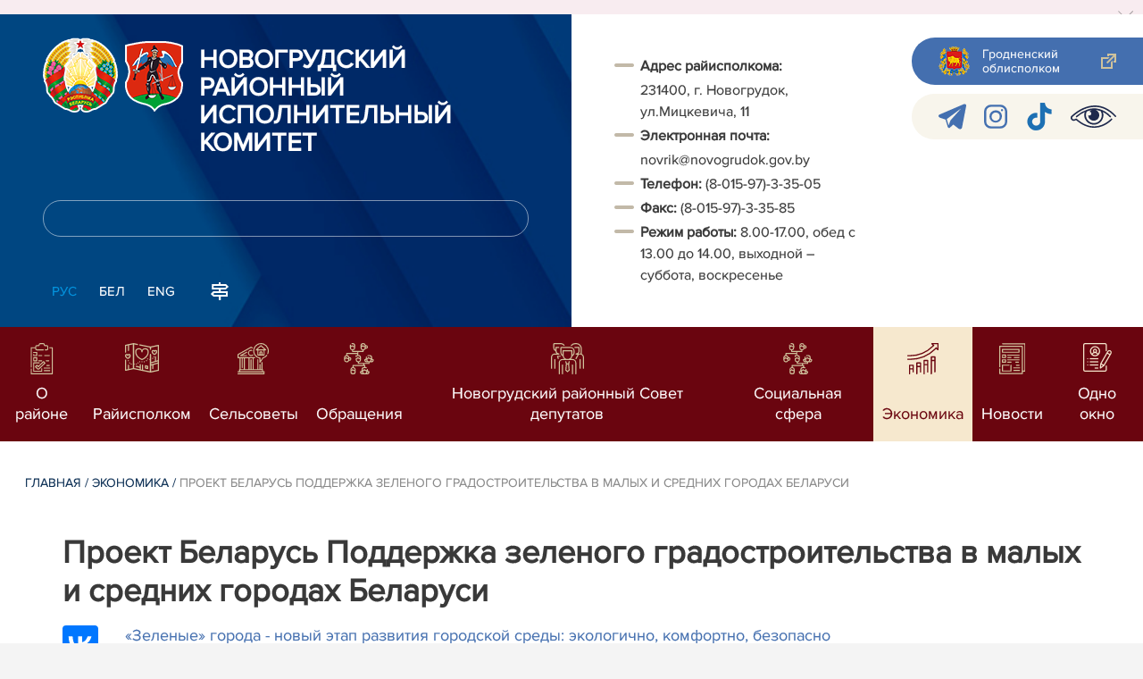

--- FILE ---
content_type: text/html; charset=UTF-8
request_url: https://www.novogrudok.gov.by/ru/proekt_belarus/
body_size: 8717
content:
		    <!DOCTYPE HTML>
<html lang="ru-RU" prefix="og: http://ogp.me/ns#">
    <head>
        <meta charset="utf-8" />
                <meta name="viewport" content="width=device-width, initial-scale=1.0" />
                <title>Проект Беларусь Поддержка зеленого градостроительства в малых и средних городах Беларуси | | Новогрудский район | Новогрудок | Новогрудский райисполком | Новости Новогрудского района</title>
        <link rel="stylesheet" href="/styles/design/general_styles.css" type="text/css" />
        <link rel="stylesheet" href="/styles/design/tr_styles.css" type="text/css" />
        <link rel="stylesheet" href="/styles/design/jquery-ui-1.10.4.custom.css" type="text/css" />        <link rel="stylesheet" href="/styles/design/hc-offcanvas-nav.css" type="text/css" /> 
        <link rel="stylesheet" href="/styles/design/styles.css" type="text/css" />     
        <link rel="icon" href="/desimages/favicon.gif" type="image/gif"/>

        <meta name="keywords" content=""/>
        <meta name="description" content=""/>
                    <meta property="og:locale" content="ru_RU" />
                            <meta property="og:site_name" content="Новогрудский районный исполнительный комитет" />
                            <meta property="og:title" content="Проект Беларусь Поддержка зеленого градостроительства в малых и средних городах Беларуси" />
                            <meta property="og:type" content="article" />
                            <meta property="og:url" content="https://novogrudok.gov.by/ru/proekt_belarus/" />
                            <meta property="og:image" content="https://novogrudok.gov.by/desimages/og_image.png" />
                            <meta property="og:description" content="" />
                            <meta property="og:section" content="Проект Беларусь Поддержка зеленого градостроительства в малых и средних городах Беларуси" />
                            <meta property="article:published_time" content="2019-03-18 15:01:00" />
                            <meta property="article:modified_time" content="2019-03-18 15:01:53" />
                            		                
        

    </head>
    <body class="ru_lang">
        <div class="all mx-auto w-100 h-100 flex-column d-flex secondary_page">
            <div class="content_wrapper d-flex flex-column flex-grow-1 bg-white" >
                <header id="page_header">   
                    <div class="header_top_bg">
                        		    <div class="alert alert-dismissible fade show">
        <div class="close p-0 d-flex align-items-center justify-content-center pointer" data-dismiss="alert">
            <div class="ico"></div>
        </div>
                
                            
                                        
                     
                        
        <!--<img border="0" alt="" style="margin: -0.4375rem -1rem; max-width: calc(100% + 2px + 4.5rem);" src="/uploads/images/9-maja-2025.jpg" />-->
            </div>
     
                    </div>

                    <div class="position-relative">
                        <div class="d-flex flex-column flex-lg-row align-items-stretch position-relative">
                            <div class="d-flex flex-column justify-content-lg-between position-relative px-32 px-xl-5 py-21 py-lg-41 header_left_w" style="background-image: url(		            https://novogrudok.gov.by/images/storage/mimagelb/042886_cf5c91fb1205fc5639113ca0a1bf88a0_work.jpg
    ); background-size: cover; background-repeat: no-repeat;">

                                <div class="d-flex align-items-center align-items-lg-start w-100 flex-lg-column flex-xl-row">
                                    <div class="logo align-items-center d-block d-flex mr-21 mb-lg-3">          
                                        		                                        <a href="/ru" title="На главную"  target ="_self" class="logo_a text-decoration-none mb-1 mb-0 mr-2">
                                            <img class="logo_pic" src="https://novogrudok.gov.by/images/storage/mimagelb/042884_f66d0e655a2bbbe95a399add2f395a22_work.png" alt="районный исполнительный комитет" title="районный исполнительный комитет"/>
                                    </a>
                                                            <a href="/ru" title="На главную"  target ="_self" class="logo_a text-decoration-none  mb-0 mr-2">
                                            <img class="logo_pic" src="https://novogrudok.gov.by/images/storage/mimagelb/034907_8d2a2911ac5774a7b43689b7709cb732_work.png" alt="новогрудский районный исполнительный комитет" title="новогрудский районный исполнительный комитет"/>
                                    </a>
                        
                                    </div>   

                                    <div class="site_title d-inline-block mt-lg-21 pr-lg-21">
                                        <a class="big_title text-uppercase text-decoration-none font-weight-bold d-block mb-lg-3" href="/ru" title="Новогрудский районный исполнительный комитет">Новогрудский районный исполнительный комитет</a>
                                                                            </div>
                                </div>

                                                                <form class="w-100 position-relative mb-3 d-none d-lg-block" method="get" target="_self" name="style_form_search" action="/ru/search-ru/getResults/">
                                    <input id="search_input" class="d-block w-100 p-2 rounded" type="text" name="query" value="">
                                    <input type="hidden" name="normal" value="1">
                                    <input class="position-absolute border-0" id="search_btn" type="submit" value="">
                                </form>

                                <div class="header_langs d-none d-lg-flex align-self-start">
                                                                        		<div class="main_langs ml-n12" id="main_langs">
                                                                       <div class="main_lang_item d-inline-block text-uppercase px-21 py-1 active" ><div class="main_lang_item main_lang_selected" ><span>Рус</span></div></div>
                                       <div class="main_lang_item d-inline-block"><a class="nav_menu_color text-white text-uppercase text-decoration-none px-21 py-1 d-block "   href="https://novogrudok.gov.by/by/" title="Бел">Бел</a></div>
                                           <div class="main_lang_item d-inline-block"><a class="nav_menu_color text-white text-uppercase text-decoration-none px-21 py-1 d-block "   href="https://novogrudok.gov.by/en/" title="Eng">Eng</a></div>
        </div>


                                                                        <div class="ml-42">
                                        		            <a href="/ru/sitemap-ru" title="карта сайта"  target ="_self">
                            <img src="https://novogrudok.gov.by/images/storage/mimagelb/042910_ac0a44ac99c3962be288e5a386772104_work.svg" alt="карта сайта" title="карта сайта" onmouseover="this.src = 'https://novogrudok.gov.by/images/storage/mimagelb/042910_c3d9e1215ac99e9312ce0c4bb1e91402_work.svg'" onmouseout="this.src = 'https://novogrudok.gov.by/images/storage/mimagelb/042910_ac0a44ac99c3962be288e5a386772104_work.svg'"/>
                    </a>
    

                                    </div>
                                </div>                  
                            </div>

                            <div class="d-flex flex-grow-1 header_right">
                                		<div class="priemn d-none d-lg-block py-41 px-32 px-xl-5 font_size_16">
        
                        
                                        
                     
                
    
<div class="ispolkom_adress_block"> 
 <ul style="margin: 20px 0px; padding: 0px; list-style: none;"> 
 <li style="font-family: ProximaNova-Regular, sans-serif; font-size: 16px; -webkit-text-stroke-width: 0.1px; color: rgb(57, 57, 57);"><span style="background-color: rgb(255, 255, 255); -webkit-text-stroke-width: 0.1px; box-sizing: border-box; font-weight: bolder;">Адрес райисполкома:</span><span style="background-color: rgb(255, 255, 255); -webkit-text-stroke-width: 0.1px;"> </span></li> 
 <li desimages="" ul_li.png")="" left="" 9px="" no-repeat;"="" ");"="" ");="" background-position:="" initial;="" background-size:="" background-repeat:="" background-attachment:="" background-origin:="" background-clip:="" initial;"="" style="font-family: ProximaNova-Regular, sans-serif; font-size: 16px; -webkit-text-stroke-width: 0.1px; color: rgb(57, 57, 57); box-sizing: border-box; margin-top: 3px; padding-left: 29px; background-image: url("");">231400, г. Новогрудок, ул.Мицкевича, 11</li> 
 <li style="font-family: ProximaNova-Regular, sans-serif; font-size: 16px; -webkit-text-stroke-width: 0.1px; color: rgb(57, 57, 57);"><span style="-webkit-text-stroke-width: 0.1px; box-sizing: border-box; font-weight: bolder;">Электронная почта:</span><span style="-webkit-text-stroke-width: 0.1px;"> </span></li> 
 <li desimages="" ul_li.png")="" left="" 9px="" no-repeat;"="" ");"="" ");="" background-position:="" initial;="" background-size:="" background-repeat:="" background-attachment:="" background-origin:="" background-clip:="" initial;"="" style="box-sizing: border-box; margin-top: 3px; padding-left: 29px; background-image: url("");"><span style="color: rgb(57, 57, 57); font-family: ProximaNova-Regular, sans-serif;"><span style="-webkit-text-stroke-width: 0.1px;">novrik@novogrudok.gov.by</span></span></li> 
 <li><span style="font-family: ProximaNova-Regular, sans-serif; font-size: 16px; -webkit-text-stroke-width: 0.1px; color: rgb(57, 57, 57);"><b>Т</b></span><span style="font-family: ProximaNova-Regular, sans-serif; font-size: 16px; -webkit-text-stroke-width: 0.1px; color: rgb(57, 57, 57);"><b>елефон: </b></span><span style="color: rgb(57, 57, 57); font-family: ProximaNova-Regular, sans-serif;"><span style="-webkit-text-stroke-width: 0.1px;">(8-015-97)-3-35-05</span></span></li> 
 <li style="font-family: ProximaNova-Regular, sans-serif; font-size: 16px; -webkit-text-stroke-width: 0.1px; color: rgb(57, 57, 57);"><span style="-webkit-text-stroke-width: 0.1px; box-sizing: border-box; font-weight: bolder;">Факс: </span><span style="-webkit-text-stroke-width: 0.1px; box-sizing: border-box;">(8-015-97)-3-35-85</span></li> 
 <li style="font-family: ProximaNova-Regular, sans-serif; font-size: 16px; -webkit-text-stroke-width: 0.1px; color: rgb(57, 57, 57);"><span style="-webkit-text-stroke-width: 0.1px; box-sizing: border-box; font-weight: bolder;">Режим работы: </span><span style="-webkit-text-stroke-width: 0.1px; box-sizing: border-box;">8.00-17.00, обед с 13.00 до 14.00, выходной – суббота, воскресенье</span></li> 
 </ul> 
</div>

</div>
                                <div class="d-none d-lg-flex flex-column ml-auto py-41">
                                    		            <a class="d-flex py-21 px-lg-42 px-21 justify-content-center justify-content-lg-start mb-21 grodno_link_bg rounded-left align-items-center text-white font_size_14 font-weight-normal"  href="https://grodno-region.by/ru/" title="Гродненский облисполком"  target ="_blank" >
                            <img class="mr-21 pr-lg-1" src="https://novogrudok.gov.by/images/storage/mimagelb/042887_af5b8b92c20454a65a147bb3bb37afa2_work.png" alt="Гродненский облисполком" title="Гродненский облисполком"/>
                                        <div class="banners_text font_size_14 mr-lg-3 font-weight-normal d-none d-lg-block">Гродненский облисполком</div>
                        <div class="d-inline-block flex-shrink-0  link_ico"></div>
        </a>
        
                                    		    <div class="d-flex py-21 px-42 mb-21 rounded-left align-items-center soc_ico_bg">
            <a class="mr-32"  href="https://t.me/PulNovogrudok" title="telegram"  target ="_blank" onmouseover="this.querySelector('img').src = 'https://novogrudok.gov.by/images/storage/mimagelb/042885_a73bca127fed0ced243c88e505e15054_work.svg'" onmouseout="this.querySelector('img').src = 'https://novogrudok.gov.by/images/storage/mimagelb/042885_accb7d9774e2943b44abdb3a8c214e6f_work.svg'" >
                            <img class="" src="https://novogrudok.gov.by/images/storage/mimagelb/042885_accb7d9774e2943b44abdb3a8c214e6f_work.svg" alt="telegram" title="telegram"/>
                    </a>
            <a class="mr-32"  href="https://www.instagram.com/pulnovogrudok/?igsh=MW53bWhwcHpyczUzdA%3D%3D" title="instagram"  target ="_blank" onmouseover="this.querySelector('img').src = 'https://novogrudok.gov.by/images/storage/mimagelb/042885_176b62c622462f025ce61ea7e1047dc8_work.svg'" onmouseout="this.querySelector('img').src = 'https://novogrudok.gov.by/images/storage/mimagelb/042885_26507ce96da7f1a08d6e19ed836deea0_work.svg'" >
                            <img class="" src="https://novogrudok.gov.by/images/storage/mimagelb/042885_26507ce96da7f1a08d6e19ed836deea0_work.svg" alt="instagram" title="instagram"/>
                    </a>
            <a class="mr-32"  href="https://www.tiktok.com/@pulnovogrudskij?_t=8s7PBtIBP2E&_r=1" title="TikTok"  target ="_blank" onmouseover="this.querySelector('img').src = 'https://novogrudok.gov.by/images/storage/mimagelb/034375_adf12d9b94e661fe497aeed007fde429_work.png'" onmouseout="this.querySelector('img').src = 'https://novogrudok.gov.by/images/storage/mimagelb/034375_d1e9c917ba5f5c394981c98584587b12_work.png'" >
                            <img class="" src="https://novogrudok.gov.by/images/storage/mimagelb/034375_d1e9c917ba5f5c394981c98584587b12_work.png" alt="TikTok" title="TikTok"/>
                    </a>
            <a class=""  href="/special/" title="Версия для слабовидящих"  target ="_self" onmouseover="this.querySelector('img').src = 'https://novogrudok.gov.by/images/storage/mimagelb/042885_25372876aadc55fbac6913fb3ff28f64_work.svg'" onmouseout="this.querySelector('img').src = 'https://novogrudok.gov.by/images/storage/mimagelb/042885_aab878156a59f6ab0618c77a9a91be8c_work.svg'" >
                            <img class="" src="https://novogrudok.gov.by/images/storage/mimagelb/042885_aab878156a59f6ab0618c77a9a91be8c_work.svg" alt="Версия для слабовидящих" title="Версия для слабовидящих"/>
                    </a>
        </div>

                                                                        
                                </div>
                            </div>

                            <div class="d-lg-none mob_sec_row">
                                		            <a class="d-flex py-21 px-lg-42 px-21 justify-content-center justify-content-lg-start  soc_ico_bg rounded-left align-items-center  font_size_14 font-weight-normal"  href="https://grodno-region.by/ru/" title="Гродненский облисполком"  target ="_blank" >
                            <img class="mr-21 pr-lg-1" src="https://novogrudok.gov.by/images/storage/mimagelb/042887_af5b8b92c20454a65a147bb3bb37afa2_work.png" alt="Гродненский облисполком" title="Гродненский облисполком"/>
                                        <div class="banners_text font_size_14  font-weight-normal d-none d-lg-block">Гродненский облисполком</div>
                        <div class="d-inline-block flex-shrink-0 d-lg-none link_ico"></div>
        </a>
        
                            </div>



                        </div>
                                                		    <nav data-toggle="affix" class="menu_desktop d-none d-lg-block">
        <ul class="menu_part flex desktop_menu_bg" id="menu_part">
                                            <li class="menu_col d-flex align-items-stretch flex-fill hover_block">
                                                                                                                        <a class="justify-content-center align-items-center flex-column flex-fill
                           "
                                                      onmouseover="this.querySelector('img').src = 'https://novogrudok.gov.by/images/storage/menu/034377_88696d48ca4302d211438cbf69185e3a.svg'" onmouseout="this.querySelector('img').src = 'https://novogrudok.gov.by/images/storage/menu/034377_b119546510bd7bd4a4f7c2062de165e7.svg'"   href="https://novogrudok.gov.by/ru/region-ru/" title="О районе">
                           <img src="https://novogrudok.gov.by/images/storage/menu/034377_b119546510bd7bd4a4f7c2062de165e7.svg" title="О районе" alt="О районе">                                                                                    <span class="item_text hover_text"><span>О районе</span></span>
                        </a>
                                                        </li>
                                            <li class="menu_col d-flex align-items-stretch flex-fill hover_block">
                                                                                                                        <a class="justify-content-center align-items-center flex-column flex-fill
                           "
                                                      onmouseover="this.querySelector('img').src = 'https://novogrudok.gov.by/images/storage/menu/034377_7a2c5b861c2c1d18c248b800c49e9d18.svg'" onmouseout="this.querySelector('img').src = 'https://novogrudok.gov.by/images/storage/menu/034377_61994f13b578c82293cacf5de185930d.svg'"   href="https://novogrudok.gov.by/ru/raisp-ru/" title="Райисполком">
                           <img src="https://novogrudok.gov.by/images/storage/menu/034377_61994f13b578c82293cacf5de185930d.svg" title="Райисполком" alt="Райисполком">                                                                                    <span class="item_text hover_text"><span>Райисполком</span></span>
                        </a>
                                                        </li>
                                            <li class="menu_col d-flex align-items-stretch flex-fill hover_block">
                                                                                                                        <a class="justify-content-center align-items-center flex-column flex-fill
                           "
                                                      onmouseover="this.querySelector('img').src = 'https://novogrudok.gov.by/images/storage/menu/034377_23707746a0d47da6b3a58fb65f90193c.svg'" onmouseout="this.querySelector('img').src = 'https://novogrudok.gov.by/images/storage/menu/034377_ff62f53329e1f1d146ef96677c8766cc.svg'"   href="https://novogrudok.gov.by/ru/selisp-ru/" title="Сельсоветы">
                           <img src="https://novogrudok.gov.by/images/storage/menu/034377_ff62f53329e1f1d146ef96677c8766cc.svg" title="Сельсоветы" alt="Сельсоветы">                                                                                    <span class="item_text hover_text"><span>Сельсоветы</span></span>
                        </a>
                                                        </li>
                                            <li class="menu_col d-flex align-items-stretch flex-fill hover_block">
                                                                                                                        <a class="justify-content-center align-items-center flex-column flex-fill
                           "
                                                      onmouseover="this.querySelector('img').src = 'https://novogrudok.gov.by/images/storage/menu/034377_1926d736b94e96768077bca6d2fb5deb.svg'" onmouseout="this.querySelector('img').src = 'https://novogrudok.gov.by/images/storage/menu/034377_3cec290c133fc99f5a6e7a9748c2fb78.svg'"   href="https://novogrudok.gov.by/ru/obrachenija-ru/" title="Обращения">
                           <img src="https://novogrudok.gov.by/images/storage/menu/034377_3cec290c133fc99f5a6e7a9748c2fb78.svg" title="Обращения" alt="Обращения">                                                                                    <span class="item_text hover_text"><span>Обращения</span></span>
                        </a>
                                                        </li>
                                            <li class="menu_col d-flex align-items-stretch flex-fill hover_block">
                                                                                                                        <a class="justify-content-center align-items-center flex-column flex-fill
                           "
                                                         href="https://novogrudok.gov.by/ru/sovet_dep-ru/" title="Новогрудский районный Совет депутатов">
                           <img src="https://novogrudok.gov.by/images/storage/menu/034377_d455381950deb03df1687ed1c00cff03.svg" title="Новогрудский районный Совет депутатов" alt="Новогрудский районный Совет депутатов">                                                                                    <span class="item_text hover_text"><span>Новогрудский районный Совет депутатов</span></span>
                        </a>
                                                        </li>
                                            <li class="menu_col d-flex align-items-stretch flex-fill hover_block">
                                                                                                                        <a class="justify-content-center align-items-center flex-column flex-fill
                           "
                                                      onmouseover="this.querySelector('img').src = 'https://novogrudok.gov.by/images/storage/menu/034377_0f5c0dcec22acff73d1fc134d3eb7b15.svg'" onmouseout="this.querySelector('img').src = 'https://novogrudok.gov.by/images/storage/menu/034377_ed96a26abeac4746de2492506612a270.svg'"   href="https://novogrudok.gov.by/ru/social-ru/" title="Социальная сфера">
                           <img src="https://novogrudok.gov.by/images/storage/menu/034377_ed96a26abeac4746de2492506612a270.svg" title="Социальная сфера" alt="Социальная сфера">                                                                                    <span class="item_text hover_text"><span>Социальная сфера</span></span>
                        </a>
                                                        </li>
                                            <li class="menu_col d-flex align-items-stretch flex-fill hover_block">
                                                                                                                        <a class="justify-content-center align-items-center flex-column flex-fill
                           selected"
                                                         href="https://novogrudok.gov.by/ru/economy-ru/" title="Экономика">
                                                                                   <img src="https://novogrudok.gov.by/images/storage/menu/034377_9579a9f378fe3c1be5f88fee0accf971.svg" title="Экономика" alt="Экономика" >                            <span class="item_text hover_text"><span>Экономика</span></span>
                        </a>
                                                        </li>
                                            <li class="menu_col d-flex align-items-stretch flex-fill hover_block">
                                                                                                                        <a class="justify-content-center align-items-center flex-column flex-fill
                           "
                                                      onmouseover="this.querySelector('img').src = 'https://novogrudok.gov.by/images/storage/menu/034377_0bd6665f721e829210a3db3c1d0e4c9f.svg'" onmouseout="this.querySelector('img').src = 'https://novogrudok.gov.by/images/storage/menu/034377_6cd68436e0fe8947b2f16f9be0002ca5.svg'"   href="https://novogrudok.gov.by/ru/lenta-news-ru/" title="Новости">
                           <img src="https://novogrudok.gov.by/images/storage/menu/034377_6cd68436e0fe8947b2f16f9be0002ca5.svg" title="Новости" alt="Новости">                                                                                    <span class="item_text hover_text"><span>Новости</span></span>
                        </a>
                                                        </li>
                                            <li class="menu_col d-flex align-items-stretch flex-fill hover_block">
                                                                                                                        <a class="justify-content-center align-items-center flex-column flex-fill
                           "
                                                      onmouseover="this.querySelector('img').src = 'https://novogrudok.gov.by/images/storage/menu/034377_89c491a6090918fb0f6bd72909a8c491.png'" onmouseout="this.querySelector('img').src = 'https://novogrudok.gov.by/images/storage/menu/034377_99190b5811ebbe76cf1ee93eb99a31b7.png'"   href="https://novogrudok.gov.by/ru/sluzhba_oo-ru/" title="Одно окно">
                           <img src="https://novogrudok.gov.by/images/storage/menu/034377_99190b5811ebbe76cf1ee93eb99a31b7.png" title="Одно окно" alt="Одно окно">                                                                                    <span class="item_text hover_text"><span>Одно окно</span></span>
                        </a>
                                                        </li>
                    </ul>
    </nav>

    <nav id="mobile_menu" class="d-lg-none">
        <ul>
            	
                <li>
                                                                                                                        <a class="d-flex align-items-center text-break"  
                            href="https://novogrudok.gov.by/ru/region-ru/" title="О районе">
                           <img src=https://novogrudok.gov.by/images/storage/menu/034377_b119546510bd7bd4a4f7c2062de165e7.svg alt="О районе" title="О районе" />О районе</a>
                            
                                        </li>
            	
                <li>
                                                                                                                        <a class="d-flex align-items-center text-break"  
                            href="https://novogrudok.gov.by/ru/raisp-ru/" title="Райисполком">
                           <img src=https://novogrudok.gov.by/images/storage/menu/034377_61994f13b578c82293cacf5de185930d.svg alt="Райисполком" title="Райисполком" />Райисполком</a>
                            
                                        </li>
            	
                <li>
                                                                                                                        <a class="d-flex align-items-center text-break"  
                            href="https://novogrudok.gov.by/ru/selisp-ru/" title="Сельсоветы">
                           <img src=https://novogrudok.gov.by/images/storage/menu/034377_ff62f53329e1f1d146ef96677c8766cc.svg alt="Сельсоветы" title="Сельсоветы" />Сельсоветы</a>
                            
                                        </li>
            	
                <li>
                                                                                                                        <a class="d-flex align-items-center text-break"  
                            href="https://novogrudok.gov.by/ru/obrachenija-ru/" title="Обращения">
                           <img src=https://novogrudok.gov.by/images/storage/menu/034377_3cec290c133fc99f5a6e7a9748c2fb78.svg alt="Обращения" title="Обращения" />Обращения</a>
                            
                                        </li>
            	
                <li>
                                                                                                                        <a class="d-flex align-items-center text-break"  
                            href="https://novogrudok.gov.by/ru/sovet_dep-ru/" title="Новогрудский районный Совет депутатов">
                           <img src=https://novogrudok.gov.by/images/storage/menu/034377_d455381950deb03df1687ed1c00cff03.svg alt="Новогрудский районный Совет депутатов" title="Новогрудский районный Совет депутатов" />Новогрудский районный Совет депутатов</a>
                            
                                        </li>
            	
                <li>
                                                                                                                        <a class="d-flex align-items-center text-break"  
                            href="https://novogrudok.gov.by/ru/social-ru/" title="Социальная сфера">
                           <img src=https://novogrudok.gov.by/images/storage/menu/034377_ed96a26abeac4746de2492506612a270.svg alt="Социальная сфера" title="Социальная сфера" />Социальная сфера</a>
                            
                                        </li>
            	
                <li>
                                                                                                                        <a class="d-flex align-items-center text-break"  
                            href="https://novogrudok.gov.by/ru/economy-ru/" title="Экономика">
                           <img src=https://novogrudok.gov.by/images/storage/menu/034377_4bcd866728ca4b1e1ae0fa1573c8ff54.svg alt="Экономика" title="Экономика" />Экономика</a>
                            
                                        </li>
            	
                <li>
                                                                                                                        <a class="d-flex align-items-center text-break"  
                            href="https://novogrudok.gov.by/ru/lenta-news-ru/" title="Новости">
                           <img src=https://novogrudok.gov.by/images/storage/menu/034377_6cd68436e0fe8947b2f16f9be0002ca5.svg alt="Новости" title="Новости" />Новости</a>
                            
                                        </li>
            	
                <li>
                                                                                                                        <a class="d-flex align-items-center text-break"  
                            href="https://novogrudok.gov.by/ru/sluzhba_oo-ru/" title="Одно окно">
                           <img src=https://novogrudok.gov.by/images/storage/menu/034377_99190b5811ebbe76cf1ee93eb99a31b7.png alt="Одно окно" title="Одно окно" />Одно окно</a>
                            
                                        </li>
                    </ul>

        <ul id="mobile_social">
            <li data-nav-custom-content>
                                		    <div class="main_langs d-flex flex-row" id="mobile_main_langs">
                                                                                                                                        <div class="main_lang_item d-flex align-items-center justify-content-center flex-fill text-uppercase mobile_border_biege px-21 py-2 active border border-top-0 border-bottom-1 border-right-1 border-left-0 text-center" ><div class="main_lang_item main_lang_selected" ><span>Рус</span></div></div>
                                                                                                    <div class="main_lang_item flex-fill border border-top-0 border-bottom-1 border-right-1 border-left-0 mobile_border_biege"><a class="nav_menu_color text-uppercase text-center text-decoration-none px-21 py-2 align-items-center justify-content-center d-flex"   href="https://novogrudok.gov.by/by/" title="Бел">Бел</a></div>
                                                                                                    <div class="main_lang_item flex-fill border border-top-0 border-bottom-1 border-right-1 border-left-0 mobile_border_biege"><a class="nav_menu_color text-uppercase text-center text-decoration-none px-21 py-2 align-items-center justify-content-center d-flex"   href="https://novogrudok.gov.by/en/" title="Eng">Eng</a></div>
                        </div>


                                <form class="d-flex align-items-center py-21 px-32 position-relative search_main" method="get" target="_self" name="style_form_search" action="/ru/search-ru/getResults/">
                    <input id="mobile_search_input" class="border-0 bg-white d-block w-100" type="text" name="query" value="">
                    <input type="hidden" name="normal" value="1">
                    <input class="position-absolute border-0" id="mobile_search_btn" type="submit" value="">
                </form>

                                		    <div class="d-flex align-items-stretch flex-wrap mobile_soc_box">
                    <a class="d-flex p-3 align-items-center justify-content-center" style="background:" href="https://t.me/PulNovogrudok" title="telegram"  target ="_blank">
                                    <img src="https://novogrudok.gov.by/images/storage/mimagelb/042885_accb7d9774e2943b44abdb3a8c214e6f_work.svg" alt="telegram" title="telegram"/>
                            </a>
                    <a class="d-flex p-3 align-items-center justify-content-center" style="background:" href="https://www.instagram.com/pulnovogrudok/?igsh=MW53bWhwcHpyczUzdA%3D%3D" title="instagram"  target ="_blank">
                                    <img src="https://novogrudok.gov.by/images/storage/mimagelb/042885_26507ce96da7f1a08d6e19ed836deea0_work.svg" alt="instagram" title="instagram"/>
                            </a>
                    <a class="d-flex p-3 align-items-center justify-content-center" style="background:" href="https://www.tiktok.com/@pulnovogrudskij?_t=8s7PBtIBP2E&_r=1" title="TikTok"  target ="_blank">
                                    <img src="https://novogrudok.gov.by/images/storage/mimagelb/034375_d1e9c917ba5f5c394981c98584587b12_work.png" alt="TikTok" title="TikTok"/>
                            </a>
                    <a class="d-flex p-3 align-items-center justify-content-center" style="background:" href="/special/" title="Версия для слабовидящих"  target ="_self">
                                    <img src="https://novogrudok.gov.by/images/storage/mimagelb/042885_aab878156a59f6ab0618c77a9a91be8c_work.svg" alt="Версия для слабовидящих" title="Версия для слабовидящих"/>
                            </a>
            </div>


                
                                                		                <a class="d-flex py-21 px-lg-42 px-21 justify-content-center justify-content-lg-start  soc_ico_bg rounded-left align-items-center  font_size_14 font-weight-normal"  href="/ru/sitemap-ru" title="карта сайта"  target ="_self" >
                            <img class="mr-21 pr-lg-1" src="https://novogrudok.gov.by/images/storage/mimagelb/042910_c3d9e1215ac99e9312ce0c4bb1e91402_work.svg" alt="карта сайта" title="карта сайта"/>
                                        <div class="banners_text font_size_14  font-weight-normal d-none d-lg-block">карта сайта</div>
                        <div class="d-inline-block flex-shrink-0 d-lg-none link_ico"></div>
        </a>
    

                                                

                		<div class="priemn d-none d-lg-block py-41 px-32 px-xl-5 font_size_16">
        
                        
                                        
                     
                
    
<div class="ispolkom_adress_block"> 
 <ul style="margin: 20px 0px; padding: 0px; list-style: none;"> 
 <li style="font-family: ProximaNova-Regular, sans-serif; font-size: 16px; -webkit-text-stroke-width: 0.1px; color: rgb(57, 57, 57);"><span style="background-color: rgb(255, 255, 255); -webkit-text-stroke-width: 0.1px; box-sizing: border-box; font-weight: bolder;">Адрес райисполкома:</span><span style="background-color: rgb(255, 255, 255); -webkit-text-stroke-width: 0.1px;"> </span></li> 
 <li desimages="" ul_li.png")="" left="" 9px="" no-repeat;"="" ");"="" ");="" background-position:="" initial;="" background-size:="" background-repeat:="" background-attachment:="" background-origin:="" background-clip:="" initial;"="" style="font-family: ProximaNova-Regular, sans-serif; font-size: 16px; -webkit-text-stroke-width: 0.1px; color: rgb(57, 57, 57); box-sizing: border-box; margin-top: 3px; padding-left: 29px; background-image: url("");">231400, г. Новогрудок, ул.Мицкевича, 11</li> 
 <li style="font-family: ProximaNova-Regular, sans-serif; font-size: 16px; -webkit-text-stroke-width: 0.1px; color: rgb(57, 57, 57);"><span style="-webkit-text-stroke-width: 0.1px; box-sizing: border-box; font-weight: bolder;">Электронная почта:</span><span style="-webkit-text-stroke-width: 0.1px;"> </span></li> 
 <li desimages="" ul_li.png")="" left="" 9px="" no-repeat;"="" ");"="" ");="" background-position:="" initial;="" background-size:="" background-repeat:="" background-attachment:="" background-origin:="" background-clip:="" initial;"="" style="box-sizing: border-box; margin-top: 3px; padding-left: 29px; background-image: url("");"><span style="color: rgb(57, 57, 57); font-family: ProximaNova-Regular, sans-serif;"><span style="-webkit-text-stroke-width: 0.1px;">novrik@novogrudok.gov.by</span></span></li> 
 <li><span style="font-family: ProximaNova-Regular, sans-serif; font-size: 16px; -webkit-text-stroke-width: 0.1px; color: rgb(57, 57, 57);"><b>Т</b></span><span style="font-family: ProximaNova-Regular, sans-serif; font-size: 16px; -webkit-text-stroke-width: 0.1px; color: rgb(57, 57, 57);"><b>елефон: </b></span><span style="color: rgb(57, 57, 57); font-family: ProximaNova-Regular, sans-serif;"><span style="-webkit-text-stroke-width: 0.1px;">(8-015-97)-3-35-05</span></span></li> 
 <li style="font-family: ProximaNova-Regular, sans-serif; font-size: 16px; -webkit-text-stroke-width: 0.1px; color: rgb(57, 57, 57);"><span style="-webkit-text-stroke-width: 0.1px; box-sizing: border-box; font-weight: bolder;">Факс: </span><span style="-webkit-text-stroke-width: 0.1px; box-sizing: border-box;">(8-015-97)-3-35-85</span></li> 
 <li style="font-family: ProximaNova-Regular, sans-serif; font-size: 16px; -webkit-text-stroke-width: 0.1px; color: rgb(57, 57, 57);"><span style="-webkit-text-stroke-width: 0.1px; box-sizing: border-box; font-weight: bolder;">Режим работы: </span><span style="-webkit-text-stroke-width: 0.1px; box-sizing: border-box;">8.00-17.00, обед с 13.00 до 14.00, выходной – суббота, воскресенье</span></li> 
 </ul> 
</div>

</div>
            </li>
        </ul>
    </nav>   

                    
                    </div>
                </header>

                <div class="d-flex flex-column flex-grow-1" id="page_main">    <div>
        		




    

<div class="inner_content">
    <div class="news_view_left_col">        
       
            		<div class="taxonomy mb-3 mb-sm-5"><a href="/ru/" title="Главная">Главная</a>&nbsp;/
   
      	<a href="/ru/economy-ru/">Экономика</a>&nbsp;/ 
       
      	<span>Проект Беларусь Поддержка зеленого градостроительства в малых и средних городах Беларуси</span>
       
</div>
        
                <h1 class="inner_section_h1">Проект Беларусь Поддержка зеленого градостроительства в малых и средних городах Беларуси</h1>
                <div class="inner_view clearfix">
                                                                
                    <div class="social_icons_c">
                                            		                        <div><script src="https://yastatic.net/es5-shims/0.0.2/es5-shims.min.js"></script>
<script src="https://yastatic.net/share2/share.js"></script>
<div class="ya-share2" style="background:none!important" data-services="facebook,vkontakte,twitter,odnoklassniki,whatsapp,telegram,viber"></div>
</div>
            
                        <a href="/printv/ru/proekt_belarus/" onclick="window.open('/printv/ru/proekt_belarus/');return false" class="print_icon"></a>
                        </div>
                                        <div class="inner_view_right_col pt-3 pl-sm-53">
                    
                                    
                                        
                     
                                
                <div class="inner_text clearfix">
<p><a href="/uploads/files/Ekonomika/Proekt.pdf">«Зеленые» города - новый этап развития городской среды: экологично, комфортно, безопасно</a> </p> 
<p style="text-align: center;"><b>ИНФОРМАЦИЯ О РЕАЛИЗАЦИИ ПРОЕКТА "ЗЕЛЕНЫЕ ГОРОДА"</b></p> 
<p style="text-align: left;"><b>2017 год</b></p> 
<p><a href="http://novgazeta.by/news/oficialno/v-novogrudke-proshel-seminar-po-zelen/">В Новогрудке прошел семинар по «зеленому» градостроительству</a></p> 
<p><b>2018 год</b></p> 
<p><a href="http://novgazeta.by/news/ekonomika/alternativnye-scenarii-zelenogo-p/-">Альтернативные сценарии «Зеленого плана» развития города рассмотрели участники семинара в Новогрудке</a></p> 
<p><a href="http://novgazeta.by/news/obshhestvo/mamy-vmeste-s-detmi-obsudili-svoe-vid/">Мамы вместе с детьми обсудили свое виденье идеального города Новогрудка – зеленого, полного жизни и гармонии / «В школу – с новыми знаниями о зеленом городе»</a></p> 
<p><a href="http://novgazeta.by/news/bez-rubriki/vnimanie-opros-kakim-vy-khotite-videt/">Внимание, опрос! Каким Вы хотите видеть Новогрудок? Что в нем хорошо, а что нуждается в улучшении?</a></p> 
<p><a href="http://novgazeta.by/news/obshhestvo/soberi-musor-otdelno-pod-takim-dev/">Прошла неделя устойчивой энергетики</a></p> 
<p><a href="http://novgazeta.by/news/obshhestvo/novogrudok-gorod-zelyonyy-ubedi/">«Новогрудок – город зелёный» – убедились участники квеста, который прошёл в рамках Европейской недели мобильности</a></p> 
<p><a href="http://novgazeta.by/news/obshhestvo/ceremoniya-nagrazhdeniya-pobediteley-k/">Торжественное завершение Европейской недели мобильности</a></p> 
<p><b>2019 год</b></p> 
<p><a href="http://novgazeta.by/news/obshhestvo/uchastniki-konferentsii-prodvizhenie-tseley-ustoychivogo-razvitiya-v-respublike-belarus-posetili-nov/">Международный практический обучающий семинар «Продвижение Целей устойчивого развития в сфере жилищного хозяйства, городского развития и землепользования в Беларуси»</a></p> 
<p><a href="http://novgazeta.by/news/obshhestvo/na-novogrudchine-prokhodit-nedelya-ustoychivoy-energetiki/">Неделя устойчивой энергетики</a></p> 
<p><a href="http://novgazeta.by/news/oficialno/zhiteli-novogrudka-priglashayutsya-k-obsuzhdeniyu-plana-dalneyshego-razvitiya-goroda/">Жители Новогрудка приглашаются к обсуждению плана дальнейшего развития города</a></p> 
<p><a href="http://novgazeta.by/news/obshhestvo/umnoe-osveshchenie-torzhestvenno-otkryli-v-novogrudke-video/">Открытие первой улицы с «умным» освещением</a></p></div>
                                    <div class="counters_share">
                        
                    </div>
                                                                           
                                            </div>
        </div>
    </div>
    
</div>
    </div>
        		    <div class="blue_bans_bg px-xl-42 px-32">
        <div class="blue_bans_box pt-42  pb-21 d-flex justify-content-center flex-wrap ml-n32">
                    <a class="ban ml-32 mb-32 text-white px-4 py-32 text-break d-flex align-items-center" href="/ru/obschestvo-ru" title="Общество"  target ="_self">
                                    <img class="mr-32" src="https://novogrudok.gov.by/images/storage/mimagelb/042891_4d50b220e24472523fc61bcc29bc09fc_work.svg" alt="Общество" title="Общество"/>
                                                    <span>Общество</span>
                          
            </a>
                    <a class="ban ml-32 mb-32 text-white px-4 py-32 text-break d-flex align-items-center" href="/ru/imuschestvo-ru" title="Имущество. Недвижимость. Земельные участки"  target ="_self">
                                    <img class="mr-32" src="https://novogrudok.gov.by/images/storage/mimagelb/042891_3a27bd78a37d58743f3b29ad44968afd_work.svg" alt="Имущество. Недвижимость. Земельные участки" title="Имущество. Недвижимость. Земельные участки"/>
                                                    <span>Имущество. Недвижимость. Земельные участки</span>
                          
            </a>
                    <a class="ban ml-32 mb-32 text-white px-4 py-32 text-break d-flex align-items-center" href="/ru/poleznaya-inf-menu-ru" title="Полезная информация"  target ="_self">
                                    <img class="mr-32" src="https://novogrudok.gov.by/images/storage/mimagelb/042891_b4e0de4ad1831f325e10ed7136db5395_work.svg" alt="Полезная информация" title="Полезная информация"/>
                                                    <span>Полезная информация</span>
                          
            </a>
                    <a class="ban ml-32 mb-32 text-white px-4 py-32 text-break d-flex align-items-center" href="/ru/obs-ru" title="Общественные обсуждения"  target ="_self">
                                    <img class="mr-32" src="https://novogrudok.gov.by/images/storage/mimagelb/042891_a87ddd0f17d485c4817255a25d10d9c2_work.svg" alt="Общественные обсуждения" title="Общественные обсуждения"/>
                                                    <span>Общественные обсуждения</span>
                          
            </a>
                    <a class="ban ml-32 mb-32 text-white px-4 py-32 text-break d-flex align-items-center" href="/ru/kom-koor-ru" title="Декрет №3"  target ="_self">
                                    <img class="mr-32" src="https://novogrudok.gov.by/images/storage/mimagelb/042891_bb6d921be1ff79a99c565d54c204698e_work.svg" alt="Декрет №3" title="Декрет №3"/>
                                                    <span>Декрет №3</span>
                          
            </a>
                </div>
    </div>

</div> </div> <footer id="page_footer">
    <div  class="info_block_footer d-flex flex-column flex-md-row py-43 px-sm-42 px-21 clearfix">
        <div class="copyright pr-21 d-flex">
            <div class="d-inline-block align-middle">
                		

<p>					© Новогрудский районный исполнительный комитет, 2026<br /> <span class="footer_second_line">Разработка и поддержка сайта</span> <span class="footer_belta_name"> <a href="http://belta.by/">БЕЛТА</a> </span> </p>


            </div>
        </div>
        <div class="footer_ban d-inline-block ml-auto">
            		                        <!-- Global site tag (gtag.js) - Google Analytics -->
<script async src="https://www.googletagmanager.com/gtag/js?id=UA-160281607-1"></script>
<script>
  window.dataLayer = window.dataLayer || [];
  function gtag(){dataLayer.push(arguments);}
  gtag('js', new Date());

  gtag('config', 'UA-160281607-1');
</script>
            
        

        </div>
    </div>

      
<script src="/scripts/design/jquery-3.4.1.min.js"></script>
<script src="/scripts/design/lazysizes.min.js" async></script>
<script src="/scripts/design/script.js"></script>

<script src="/scripts/design/bootstrap.min.js"></script>
<script src="/scripts/design/slick.min.js"></script>
<script src="/scripts/design/hc-offcanvas-nav.js"></script>


    <script>
        $(document).ready(function(){
           
                        
                                
                                
                                
                                
                                    
                                       
                    
                    
            if ($('#mobile_menu').length) {
                        $('#mobile_menu').hcOffcanvasNav({
                                        disableAt: 992,
                                        labelClose: 'Закрыть',
                                        labelBack: 'назад'
                                                //levelOpen: 'expand'
    });

    }
        
        
      // залипание меню  
     var toggleAffix = function(affixElement, scrollElement, wrapper) {
  
    var height = affixElement.outerHeight(),
        top = wrapper.offset().top;
    
    if (scrollElement.scrollTop() >= top){
        wrapper.height(height);
        affixElement.addClass("affix");
    }
    else {
        affixElement.removeClass("affix");
        wrapper.height('auto');
    }
      
  };
  

  $('[data-toggle="affix"]').each(function() {
    var ele = $(this),
        wrapper = $('<div></div>');
    
    ele.before(wrapper);
    $(window).on('scroll resize', function() {
        toggleAffix(ele, $(this), wrapper);
    });
    
    // init
    toggleAffix(ele, $(window), wrapper);
  });
  
                
        });
    </script>

</footer>
</div> </body>

</html>

--- FILE ---
content_type: image/svg+xml
request_url: https://www.novogrudok.gov.by/desimages/all_index_close_info.svg
body_size: 1456
content:
<?xml version="1.0" encoding="utf-8"?>
<!-- Generator: Adobe Illustrator 22.1.0, SVG Export Plug-In . SVG Version: 6.00 Build 0)  -->
<svg version="1.1" id="Слой_1" xmlns="http://www.w3.org/2000/svg" xmlns:xlink="http://www.w3.org/1999/xlink" x="0px" y="0px"
	 viewBox="0 0 16.7 16.7" style="enable-background:new 0 0 16.7 16.7;" xml:space="preserve">
<style type="text/css">
	.st0{fill:#FFFFFF;stroke:#F8EEEE;stroke-width:0.75;}
	.st1{fill:#A01E21;stroke:#A01E21;stroke-width:0.75;}
	.st2{fill:#FFFFFF;}
	.st3{fill:#A01E21;}
	.st4{fill:#FFFFFF;stroke:#FFFFFF;stroke-width:0.5;stroke-miterlimit:10;}
	.st5{fill:#A01E21;stroke:#A01E21;stroke-width:0.5;stroke-miterlimit:10;}
	.st6{fill:#0D5467;}
	.st7{fill:#D5E8ED;}
	.st8{fill:none;stroke:#12768F;stroke-width:2;stroke-linejoin:round;stroke-miterlimit:10;}
	.st9{fill:none;stroke:#A01E21;stroke-width:2;stroke-miterlimit:10;}
	.st10{fill:none;stroke:#FFFFFF;stroke-width:0.5;stroke-linejoin:round;stroke-miterlimit:10;}
	.st11{fill:none;stroke:#4F504F;stroke-width:2;stroke-miterlimit:10;}
	.st12{fill:none;stroke:#4F504F;stroke-miterlimit:10;}
	.st13{fill:none;stroke:#A01E21;stroke-miterlimit:10;}
	.st14{fill:none;stroke:#024555;stroke-width:2;stroke-linejoin:round;stroke-miterlimit:10;}
</style>
<g>
	<line class="st12" x1="16.4" y1="16.4" x2="0.4" y2="0.4"/>
	<line class="st12" x1="0.4" y1="16.4" x2="16.4" y2="0.4"/>
</g>
</svg>
